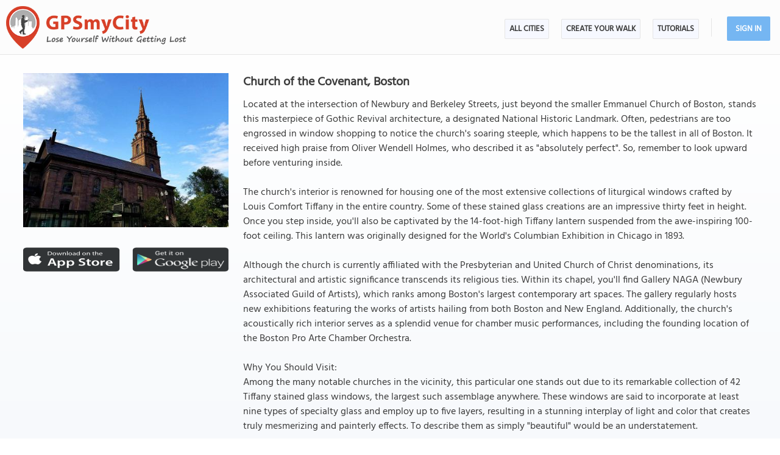

--- FILE ---
content_type: text/html; charset=UTF-8
request_url: https://www.gpsmycity.com/attractions/church-of-the-covenant-19837.html
body_size: 7669
content:
<!DOCTYPE html>
<HTML lang="en">
<HEAD>
<META http-equiv="Content-Type" content="text/html; charset=utf-8">
<TITLE>Church of the Covenant, Boston</TITLE>
<META name="keywords" content="Church of the Covenant, Boston, USA">
<META name="description" content="Church of the Covenant in Boston, USA - sight map, attraction information, photo and list of walking tours containing this attraction. Get offline map and directions using our GPSmyCity self-guided walking tours app for your mobile device.">
<!--<META http-equiv="Last-Modified" content="Sat, 17 Jan 2026 11:27:42 GMT">-->
<META name="viewport" content="width=device-width, initial-scale=1">
<META property="og:type" content="website">
<META property="og:site_name" content="GPSmyCity">
<META property="og:title" content="Church of the Covenant in Boston, USA">
<META property="og:description" content="Church of the Covenant in Boston, USA - sight map, attraction information, photo and list of walking tours containing this attraction. Get offline map and directions using our GPSmyCity self-guided walking tours app for your mobile device.">
<META property="og:url" content="https://www.gpsmycity.com/attractions/church-of-the-covenant-19837.html">
<META property="og:image" content="https://www.gpsmycity.com/img/gd_sight/19837.jpg">
<LINK rel="canonical" href="https://www.gpsmycity.com/attractions/church-of-the-covenant-19837.html">
<META name="apple-itunes-app" content="app-id=417207307, affiliate-data=at=1010l9wd&ct=mobile, app-argument=gpsmycitymaster://?do=show_guide_info&id=501">
<LINK rel="manifest" href="/dlnk/manifest.json">
<META name="theme-color" content="#555555">
<LINK rel="shortcut icon" href="/d/favicon.ico" type="image/x-icon">
<LINK rel="icon" href="/d/favicon-96px.png" type="image/png" sizes="96x96">
<LINK rel="icon" href="/d/favicon.png" type="image/png" sizes="256x256">
<LINK rel="icon" href="/d/favicon.svg" type="image/svg+xml" sizes="512x512">
<LINK rel="apple-touch-icon" href="/d/favicon.png" type="image/png" sizes="256x256">
<LINK rel="preload" href="/d/layout_v4.css" as="style">
<LINK rel="preload" href="/d/layout_v4.js" as="script">
<LINK rel="preload" href="/d/lazysizes/lazysizes.min.js" as="script">
<LINK rel="preload" href="https://code.jquery.com/jquery-3.7.1.min.js" as="script">
<LINK rel="stylesheet" type="text/css" href="/d/layout_v4.css">
<SCRIPT type="text/javascript" src="/d/layout_v4.js"></SCRIPT>
<SCRIPT type="text/javascript" src="https://code.jquery.com/jquery-3.7.1.min.js"></SCRIPT>
<SCRIPT type="text/javascript" src="/d/lazysizes/lazysizes.min.js" async=""></SCRIPT>
</HEAD>
<BODY>
<SCRIPT type="application/ld+json">
{
"@context": "https://schema.org",
"@type": "TouristAttraction",
"name": "Church of the Covenant",
"description": "Church of the Covenant in Boston, USA - sight map, attraction information, photo and list of walking tours containing this attraction. Get offline map and directions using our GPSmyCity self-guided walking tours app for your mobile device.",
"hasMap": "https://www.gpsmycity.com/attractions/church-of-the-covenant-19837.html",
"address": {
"@type": "PostalAddress",
"addressLocality": "Boston",
"addressCountry": "USA"
},
"publicAccess": true,
"isAccessibleForFree": true,
"availableLanguage": {
"@type": "Language",
"name": "English"
},
"image": "https://www.gpsmycity.com/img/gd_sight/19837.jpg",
"url": "https://www.gpsmycity.com/attractions/church-of-the-covenant-19837.html",
"geo": {
"@type": "GeoCoordinates",
"latitude": "42.351987",
"longitude": "-71.073659"
}
}
</SCRIPT>
<!-- .Lazy() -->
<DIV id="mdiv">
<!-- { mbody -->
<DIV id="mbody">
<!-- { mtop -->
<header>
<DIV id="mtop">
<A class="logo" title="GPSmyCity city walks app" href="/"></A>
<UL class="menu">
<LI><A href="/gps-tour-guides/index.html">All Cities</A></LI>
<LI class="exp4"><A href="/create-custom-walk.html">Create Your Walk</A></LI>
<LI><A href="/articles/index.html">Articles</A></LI>
<SCRIPT>show_user_acc_blk(1);</SCRIPT>
</UL>
<DIV class="js_menu" onClick="show_js_menu(1)"></DIV>
<DIV class="js_inner">
<SCRIPT>show_js_inner();</SCRIPT>
</DIV>
</DIV>
</header>
<!-- } mtop -->
<!-- { mdata -->
<main>
<DIV id="mdata">
<DIV id="tour_pg">
<DIV class="inner inner_ns">
<DIV class="gradient_block tbl">
<STYLE>
#tour_pg .app_btn { padding:25px 0 25px 0; display:flex; justify-content:center }
#tour_pg .app_btn IMG { height:40px }
</STYLE>
<DIV class="top_info tbl">
<DIV class="apart">
<IMG class="lazyload" src="/d/0-640.jpg" data-src="/img/gd_attr/19837.jpg" alt="Church of the Covenant, Boston">
<DIV class="app_btn">
<A href="/dlnk/?view=guide&id=501&src=2" onClick="ga('send', 'event', 'Ev', 'clog', 'sight_simg_i');" rel="nofollow" target="_blank"><IMG class="lazyload" src="/d/dot.png" data-src="/d/get_the_app_itunes_btn.png" title="Download 'GPSmyCity: Walks in 1K+ Cities app' for IOS"></A>
<A href="/dlnk/?view=guide&id=501&src=3" onClick="ga('send', 'event', 'Ev', 'clog', 'sight_simg_a');" rel="nofollow" target="_blank" style="margin-left:20px"><IMG class="lazyload" src="/d/dot.png" data-src="/d/get_the_app_gplay_btn.png" title="Download 'GPSmyCity: Walks in 1K+ Cities app' for Android"></A>
</DIV>
</DIV>
<DIV class="bpart">
<H1 style="margin-bottom:10px">Church of the Covenant, Boston</H1>
<DIV>Located at the intersection of Newbury and Berkeley Streets, just beyond the smaller Emmanuel Church of Boston, stands this masterpiece of Gothic Revival architecture, a designated National Historic Landmark. Often, pedestrians are too engrossed in window shopping to notice the church&#039;s soaring steeple, which happens to be the tallest in all of Boston. It received high praise from Oliver Wendell Holmes, who described it as &quot;absolutely perfect&quot;. So, remember to look upward before venturing inside.<br />
<br />
The church&#039;s interior is renowned for housing one of the most extensive collections of liturgical windows crafted by Louis Comfort Tiffany in the entire country. Some of these stained glass creations are an impressive thirty feet in height. Once you step inside, you&#039;ll also be captivated by the 14-foot-high Tiffany lantern suspended from the awe-inspiring 100-foot ceiling. This lantern was originally designed for the World&#039;s Columbian Exhibition in Chicago in 1893.<br />
<br />
Although the church is currently affiliated with the Presbyterian and United Church of Christ denominations, its architectural and artistic significance transcends its religious ties. Within its chapel, you&#039;ll find Gallery NAGA (Newbury Associated Guild of Artists), which ranks among Boston&#039;s largest contemporary art spaces. The gallery regularly hosts new exhibitions featuring the works of artists hailing from both Boston and New England. Additionally, the church&#039;s acoustically rich interior serves as a splendid venue for chamber music performances, including the founding location of the Boston Pro Arte Chamber Orchestra.<br />
<br />
Why You Should Visit:<br />
Among the many notable churches in the vicinity, this particular one stands out due to its remarkable collection of 42 Tiffany stained glass windows, the largest such assemblage anywhere. These windows are said to incorporate at least nine types of specialty glass and employ up to five layers, resulting in a stunning interplay of light and color that creates truly mesmerizing and painterly effects. To describe them as simply &quot;beautiful&quot; would be an understatement.<br />
<br />
Tips:<br />
If you plan to visit, consider taking a guided tour, which is offered daily during the season. Donations are typically accepted for these tours. Additionally, make sure to pick up a free brochure, as it can provide valuable insights into the artistry and symbolism behind Tiffany&#039;s glasswork. Alternatively, if you&#039;re fortunate, you may have the opportunity to be guided by a docent who can highlight the most captivating aspects of the windows.<br />
For those who arrive early on a Sunday, attending the 10:30 AM service can be a special experience. The congregation is known for its warm and welcoming atmosphere, and you&#039;ll have the chance to hear the restored Welte organ, a true delight for organ enthusiasts.</DIV>
<DIV class="copy"><A href="https://commons.wikimedia.org/wiki/File:Church_of_the_Covenant_(Boston).jpg" target="_blank" rel="nofollow noopener">Image Courtesy of Wikimedia and Trisha Mandel.</A></DIV>
</DIV>
</DIV>
<DIV class="app_info">
<DIV>
<HR><P>
Want to visit this sight? Check out these <A href="/gps-tour-guides/boston-566.html">Self-Guided Walking Tours in Boston</A><!-- Massachusetts -->. Alternatively, you can download the mobile app "GPSmyCity: Walks in 1K+ Cities" from <A href="/dlnk/?view=guide&id=501&src=2" onClick="ga('send', 'event', 'Ev', 'clog', 'sight_i');" target="_blank" rel="nofollow">Apple App Store</A> or <A href="/dlnk/?view=guide&id=501&src=3" onClick="ga('send', 'event', 'Ev', 'clog', 'sight_a');" target="_blank" rel="nofollow">Google Play Store</A>. The app turns your mobile device to a personal tour guide and it works offline, so no data plan is needed when traveling abroad.
</DIV>
<DIV class="addon" style="margin-top:15px">
<H3 style="margin-bottom:10px">Download The GPSmyCity App</H3>
<A href="/dlnk/?view=guide&id=501&src=2" onClick="ga('send', 'event', 'Ev', 'clog', 'sight_i');" target="_blank" rel="nofollow"><IMG class="lazyload" src="/d/dot.png" data-src="/d/getapp_itunes_icon.png" title="Download 'GPSmyCity: Walks in 1K+ Cities' app for IOS" width="80"></A>
<A href="/dlnk/?view=guide&id=501&src=3" onClick="ga('send', 'event', 'Ev', 'clog', 'sight_a');" target="_blank" rel="nofollow" style="margin-left:20px"><IMG class="lazyload" src="/d/dot.png" data-src="/d/getapp_gplay_icon.png" title="Download 'GPSmyCity: Walks in 1K+ Cities' app for Android" width="80"></A>
<A href="/dlnk/?view=guide&id=501&src=4" onClick="ga('send', 'event', 'Ev', 'clog', 'sight_qr');" target="_blank" rel="nofollow" style="margin-left:20px"><IMG class="lazyload" src="/d/dot.png" data-src="/d/getapp_qrcode_icon.png" title="Download 'GPSmyCity: Walks in 1K+ Cities' app" width="80"></A>
</DIV>
</DIV>
</DIV>
</DIV>
<DIV class="tour_map">
<DIV class="header"><H2>Church of the Covenant on Map</H2></DIV>
<DIV style="margin:-20px 0 10px 0; font-weight:bold; text-align:center; font-size:16px">
<A href="/gps-tour-guides/boston-566.html?cstour" onClick="ga('send', 'event', 'Ev', 'clog', 'create_cs_map');">Create Your Own Self-Guided Walk to Visit This Sight</A><!--Boston--><!-- &gid= -->
</DIV>
<DIV id="map_area"><DIV id="map_canvas"></DIV></DIV>
<!--<DIV style="margin:5px"><A href="" style="background:url(/d/zoom_img.png) no-repeat; padding-left:18px" target="_blank"><B>Enlarge map</B></A></DIV>-->
<LINK rel="stylesheet" href="/d/leafletjs/leaflet.css">
<SCRIPT type="text/javascript" src="/d/leafletjs/leaflet.js"></SCRIPT>
<LINK rel="stylesheet" href="/d/leafletjs/leaflet-gesture-handling.min.css" type="text/css">
<SCRIPT src="/d/leafletjs/leaflet-gesture-handling.min.js"></SCRIPT>
<SCRIPT>
jarr = {"pins":[["42.351987","-71.073659","Church of the Covenant","0"]],"path":[]};
jarr['zmax'] = 0;
</SCRIPT>
<SCRIPT type="text/javascript" src="/d/gd_mgmt_info.js"></SCRIPT>
<DIV class="tour_map_info">
<B>Sight Name:</B> Church of the Covenant
<BR><B>Sight Location:</B> <A href="/gps-tour-guides/boston-566.html">Boston, USA (See walking tours in Boston)</A>
<BR><B>Sight Type:</B> Religious
<BR><B>Guide(s) Containing This Sight:</B>
<DIV class="sg_list">
<UL>
<LI><U><A href="/tours/historical-churches-walking-tour-2710.html">Historical Churches Walking Tour</A></U></LI> 
</UL>
</DIV>
</DIV>
</DIV>
<DIV style="clear:both; padding-top:10px" class="mv_content">
<DIV class="content_hint"></DIV>
</DIV>
<!-- { tours -->
<DIV id="wtour_list" class="tbl">
<DIV style="margin:15px">
<H2>Walking Tours in Boston, Massachusetts</H2>
</DIV>
<DIV class="wlist tbl">
<DIV>
<DIV><A href="/gps-tour-guides/boston-566.html?cstour" onClick="ga('send', 'event', 'Ev', 'clog', 'create_cs_map');"><IMG class="lazyload" src="/d/0-640.jpg" data-src="/d/cs_walk_img.webp" alt="Create Your Own Walk in Boston"></A></DIV>
<DIV>
<H3><A href="/gps-tour-guides/boston-566.html?cstour" onClick="ga('send', 'event', 'Ev', 'clog', 'create_cs_map');">Create Your Own Walk in Boston</A></H3>
<DIV class="tour_map_info">
Creating your own self-guided walk in Boston is easy and fun. Choose the city attractions that you want to see and a walk route map will be created just for you. You can even set your hotel as the start point of the walk.
</DIV>
</DIV>
</DIV>
<DIV>
<DIV><A href="/tours/beacon-hill-historic-houses-tour-2721.html"><IMG class="lazyload" src="/d/0-640.jpg" data-src="/img/gd/2721.jpg" alt="Beacon Hill Historic Houses Tour"></A></DIV>
<DIV>
<H3><A href="/tours/beacon-hill-historic-houses-tour-2721.html">Beacon Hill Historic Houses Tour</A></H3>
<DIV class="tour_map_info">
Boston’s historic neighborhood of Beacon Hill is quite a charm! One can spend hours here, admiring the elegant uniformity and restraint of the architecture; at times, perhaps, imagining people from the past in their horse-drawn carriages. Federal-style and Victorian row houses, narrow streets lit by antique gas lanterns, brick sidewalks and lavender-hued windows adorn the area, which is...&nbsp; <A href="/tours/beacon-hill-historic-houses-tour-2721.html">view more</A><BR>
<BR><B>Tour Duration:</B> 1 Hour(s)
<BR><B>Travel Distance:</B> 2.1 Km or 1.3 Miles
</DIV>
</DIV>
</DIV>
<DIV>
<DIV><A href="/tours/historical-cambridge-ma-walking-tour-2424.html"><IMG class="lazyload" src="/d/0-640.jpg" data-src="/img/gd/2424.jpg" alt="Historical Cambridge MA Walking Tour"></A></DIV>
<DIV>
<H3><A href="/tours/historical-cambridge-ma-walking-tour-2424.html">Historical Cambridge MA Walking Tour</A></H3>
<DIV class="tour_map_info">
Once a quiet New England farming village-turned capital of the Massachusetts Bay Colony, today&#039;s Cambridge, MA is a university town that dazzles visitors as the home of renowned Harvard University – alma mater of many intellectuals, literary geniuses, celebrities, and wealthy and powerful. Many of America’s elite have spent some time at Harvard, and their contributions to Cambridge have...&nbsp; <A href="/tours/historical-cambridge-ma-walking-tour-2424.html">view more</A><BR>
<BR><B>Tour Duration:</B> 2 Hour(s)
<BR><B>Travel Distance:</B> 3.5 Km or 2.2 Miles
</DIV>
</DIV>
</DIV>
<DIV>
<DIV><A href="/tours/north-end-walking-tour-2714.html"><IMG class="lazyload" src="/d/0-640.jpg" data-src="/img/gd/2714.jpg" alt="North End Walking Tour"></A></DIV>
<DIV>
<H3><A href="/tours/north-end-walking-tour-2714.html">North End Walking Tour</A></H3>
<DIV class="tour_map_info">
The North End was the city&#039;s first neighborhood, and one that has been key to its fortunes, having become a hub of commercial, social and intellectual activity by the 1750s. Later known as Boston&#039;s Little Italy, it has been home to Italian immigrants through much of the 20th century, and still retains a certain Mediterranean flavor in its many restaurants, cafés, and specialty shops. In...&nbsp; <A href="/tours/north-end-walking-tour-2714.html">view more</A><BR>
<BR><B>Tour Duration:</B> 1 Hour(s)
<BR><B>Travel Distance:</B> 1.0 Km or 0.6 Miles
</DIV>
</DIV>
</DIV>
<DIV>
<DIV><A href="/tours/harvard-university-walking-tour-2536.html"><IMG class="lazyload" src="/d/0-640.jpg" data-src="/img/gd/2536.jpg" alt="Harvard University Walking Tour"></A></DIV>
<DIV>
<H3><A href="/tours/harvard-university-walking-tour-2536.html">Harvard University Walking Tour</A></H3>
<DIV class="tour_map_info">
The United States’ oldest institution of higher education (and, of course, among the most prestigious), Harvard was established in 1636. Reverend John Harvard, who bequeathed his entire library and half of his estate, is the University’s namesake. Presidents, billionaires and Rhodes Scholars are only some of the illustrious graduates; in fact, Harvard has more Nobel Prize-winning alumni,...&nbsp; <A href="/tours/harvard-university-walking-tour-2536.html">view more</A><BR>
<BR><B>Tour Duration:</B> 2 Hour(s)
<BR><B>Travel Distance:</B> 2.3 Km or 1.4 Miles
</DIV>
</DIV>
</DIV>
<DIV>
<DIV><A href="/tours/bunker-hill-walking-tour-2619.html"><IMG class="lazyload" src="/d/0-640.jpg" data-src="/img/gd/2619.jpg" alt="Bunker Hill Walking Tour"></A></DIV>
<DIV>
<H3><A href="/tours/bunker-hill-walking-tour-2619.html">Bunker Hill Walking Tour</A></H3>
<DIV class="tour_map_info">
Bunker Hill, sitting on the bank of the Charles River in Boston, Massachusetts, is a historic site that holds great significance in American history. At its heart stands the Bunker Hill Monument, a towering obelisk commemorating the Battle of Bunker Hill, a pivotal event in the American Revolutionary War.<br />
<br />
The battle took place on June 17, 1775, when American patriots faced off against British...&nbsp; <A href="/tours/bunker-hill-walking-tour-2619.html">view more</A><BR>
<BR><B>Tour Duration:</B> 1 Hour(s)
<BR><B>Travel Distance:</B> 1.5 Km or 0.9 Miles
</DIV>
</DIV>
</DIV>
<DIV>
<DIV><A href="/tours/boston-introduction-walking-tour-2624.html"><IMG class="lazyload" src="/d/0-640.jpg" data-src="/img/gd/2624.jpg" alt="Boston Introduction Walking Tour"></A></DIV>
<DIV>
<H3><A href="/tours/boston-introduction-walking-tour-2624.html">Boston Introduction Walking Tour</A></H3>
<DIV class="tour_map_info">
The capital of the Commonwealth of Massachusetts, Boston is one of the oldest cities in the United States and it had played a key role in the country&#039;s struggle for independence. Founded in 1630 by Puritan settlers from England, it witnessed many events of the American Revolution, including the Boston Massacre, the Boston Tea Party, the Battle of Bunker Hill, and the Siege of Boston.<br />
<br />
...&nbsp; <A href="/tours/boston-introduction-walking-tour-2624.html">view more</A><BR>
<BR><B>Tour Duration:</B> 2 Hour(s)
<BR><B>Travel Distance:</B> 2.3 Km or 1.4 Miles
</DIV>
</DIV>
</DIV>
</DIV>
<DIV class="btn">
<DIV>
<DIV><A href="/gps-tour-guides/boston-566.html">View all walking tours in Boston, Massachusetts</A></DIV>
</DIV>
</DIV>
</DIV>
<!-- } tours -->
<DIV style="clear:both; padding-top:10px" class="mv_content">
<DIV class="content_hint"></DIV>
</DIV>
<STYLE>
.tbl_bk_bpart { background-color:#f5f5fb; padding:2% 2% 0 2%; border: 1px solid #edecec; box-sizing:border-box; font-size:15px }
@media (max-width:740px) {
.tbl_bk_bpart { padding:3% 3% 0 3% }
}
</STYLE>
<P>
<DIV class="tbl tbl_bk_bpart">
<DIV style="margin-bottom:20px">
<H2>Useful Travel Guides for Planning Your Trip</H2>
<HR>
</DIV>
<DIV id="doc_list">
<DIV class="doc_row">
<DIV class="doc_img">
<A href="/articles/157-bostons-marblehead-eateries.html"><IMG class="lazyload" src="/d/0-640.jpg" data-src="/img/art_doc/157-bostons-marblehead-eateries.jpg" width="100%" alt="Boston&#039;s Marblehead Eateries"></A>
</DIV>
<DIV class="doc_txt">
<A href="/articles/157-bostons-marblehead-eateries.html"><H4 style="color:#505B8F">Boston&#039;s Marblehead Eateries</H4></A>
<DIV style="margin-top:15px;">With such a diverse variety of dining cuisines and styles, the little town of Marblehead has something to satisfy every budget and culinary palate. You won&#039;t find any neon here, none is allowed in town and there are no fast food or drive-thrus establishments either. Most are quaint and...</DIV>
</DIV>
</DIV>
</DIV>
</DIV>
<P>
<!-- { video -->
<DIV class="videoBlock tbl">
<DIV class="videoInner tbl">
<DIV class="videoWrapper">
<IFRAME class="lazyload" data-src="/templates/youtube-src.html?v=YcxDRDpwbuo&hd=1" width="640" height="480" frameborder="0" referrerpolicy="strict-origin-when-cross-origin" allowfullscreen title="How GPSmyCity App Works"></IFRAME>
</DIV>
</DIV>
</DIV>
<!-- } video -->
</DIV>
</DIV>
</main>
<!-- } mdata -->
<!-- { mfoot -->
<FOOTER>
<DIV id="mfoot">
<DIV class="inner">
<DIV class="left">
<DIV class="hd">GPSmyCity Inc</DIV>
<DIV class="copy_blob">Self-guided walking tours apps on iOS and Android for exploring cities on foot - they make bus tours obsolete!</DIV>
<DIV class="copy">&copy; 2026 GPSmyCity Inc. All Rights Reserved.</DIV>
</DIV>
<DIV class="right">
<NAV>
<DIV class="nav">
<UL>
<LI><A href="/about-us.html">About</A></LI>
<LI><A href="/gps-tour-guides/index.html">All Cities</A></LI>
<LI><A href="/mobile-app.html">Tutorials</A></LI>
<LI><A href="/create-custom-walk.html">Create a Walk</A></LI>
<LI><A href="/articles/index.html">Articles</A></LI>
<LI><A href="/privacy-policy.html">Privacy Policy</A></LI>
<LI><A href="/terms.html">Terms</A></LI>
<LI><A href="/disclosure.html">Disclosure</A></LI>
<LI><A href="/content-contribution.html">Content Contribution</A></LI>
</UL>
</DIV>
</NAV>
<DIV class="buttons">
<DIV class="app_btn">
<A href="/dlnk/?act=store&go=itunes" onClick="ga('send', 'event', 'Ev', 'clog', 'mfoot_i');" rel="nofollow" target="_blank"><IMG class="lazyload" src="/d/dot.png" data-src="/d/get_the_app_itunes_btn.png" title="Download 'GPSmyCity: Walks in 1K+ Cities app' for IOS"></A>
<A href="/dlnk/?act=store&go=gplay" onClick="ga('send', 'event', 'Ev', 'clog', 'mfoot_a');" rel="nofollow" target="_blank" style="margin-left:20px"><IMG class="lazyload" src="/d/dot.png" data-src="/d/get_the_app_gplay_btn.png" title="Download 'GPSmyCity: Walks in 1K+ Cities app' for Android"></A>
</DIV>
<DIV class="share_btn">
<A href="https://www.facebook.com/gpsmycity/" target="_blank" rel="nofollow noopener"><IMG class="lazyload" src="/d/dot.png" data-src="/d/btn_facebook.png" title="GPSmyCity on Facebook"></A>
<A href="https://www.pinterest.com/gpsmycity/" target="_blank" rel="nofollow noopener"><IMG class="lazyload" src="/d/dot.png" data-src="/d/btn_pinterest.png" title="GPSmyCity on Pinterest"></A>
<A href="https://www.youtube.com/@gpsmycity" target="_blank" rel="nofollow noopener"><IMG class="lazyload" src="/d/dot.png" data-src="/d/btn_youtube.png" title="GPSmyCity on YouTube"></A>
</DIV>
</DIV>
</DIV>
</DIV>
</DIV>
</FOOTER>
<!-- } mfoot -->
</DIV>
<!-- } mbody -->
</DIV>
<!-- { google GA4 -->
<SCRIPT async src="https://www.googletagmanager.com/gtag/js?id=G-DGGE0QZQWQ"></SCRIPT>
<SCRIPT>
window.dataLayer = window.dataLayer || [];
function gtag(){dataLayer.push(arguments);}
gtag('consent', 'default', {
'ad_storage': 'denied',
'ad_user_data': 'denied',
'ad_personalization': 'denied',
'analytics_storage': 'denied',
'region': ['BE', 'BG', 'CZ', 'DK', 'DE', 'EE', 'IE', 'GR', 'ES', 'FR', 'HR', 'IT', 'CY', 'LV', 'LT', 'LU', 'HU', 'MT', 'NL', 'AT', 'PL', 'PT', 'RO', 'SI', 'SK', 'FI', 'SE'],
'wait_for_update': 500
});
gtag('js', new Date());
gtag('config', 'G-DGGE0QZQWQ', { traffic_type: (navigator.webdriver || !navigator.userAgent || navigator.userAgent.length < 20 ? "-" : location.origin) });
function ga(p1, p2, p3, p4, p5) { gtag(p2, p5, {'event_category': p4}); }
</SCRIPT>
<!-- } google GA4 -->
<!-- { mediavine -->
<SCRIPT>
window.addEventListener("load", function() {
var script = document.createElement('script');
script.setAttribute('DATA-NOPTIMIZE', "1");
script.setAttribute('DATA-CFASYNC', "false");
script.setAttribute("defer", "true");
script.src = "https://scripts.mediavine.com/tags/gps-my-city.js";
document.body.appendChild(script);
const cmpEventHandler=function({detail:detail=Object}){if(detail==='tcfApiReady'){const a=function(b,c){if(c&&(b['eventStatus']==='tcloaded'||b['eventStatus']==='useractioncomplete')){var d=Object['keys'](b['purpose']['consents'])['length']>0xa;for(let e in b['purpose']['consents']){if(!b['purpose']['consents'][e]){d=![];break;}}d&&gtag('consent','update',{'ad_user_data':'granted','ad_personalization':'granted','ad_storage':'granted','analytics_storage':'granted'}),window['__tcfapi']('removeEventListener',0x2,f=>{},b['listenerId']);}};window['__tcfapi']('addEventListener',0x2,a);}};window['addEventListener']('mediavineCmp',cmpEventHandler);
});
</SCRIPT>
<!-- } mediavine -->
</BODY>
</HTML>

--- FILE ---
content_type: text/javascript
request_url: https://www.gpsmycity.com/d/layout_v4.js
body_size: 639
content:
function read_cookie(key)
{
	var result;
	return (result = new RegExp('(?:^|; )' + encodeURIComponent(key) + '=([^;]*)').exec(document.cookie)) ? decodeURIComponent(result[1].replace(/\+/g, '%20')) : null;
}


function write_cookie(name, value, time)
{
	if (time < 0)
		time = 30*24*60*60*1000;

	var date = new Date();
	date.setTime(date.getTime() + time);
	var expires = "; expires=" + date.toGMTString();
	document.cookie = name + "=" + value + expires + "; path=/; SameSite=Lax";
}


function get_user_menu(flag)
{
	return '<LI><A href="/gps-tour-guides/index.html">All Cities</A></LI><LI class="exp4"><A href="/create-custom-walk.html">Create Your Walk</A></LI><LI><A href="/mobile-app.html">Tutorials</A></LI>';
}


function get_user_acc_blk(flag)
{
	var mkey = read_cookie("member_key");

	if (mkey != null && read_cookie("member_hash") != null)
		if (flag == 1)
			return '<LI class="m1"><DIV></DIV></LI><LI class="m2"><DIV><DIV><A href="/member/'+ mkey +'" rel="nofollow">Account</A></DIV></DIV></LI>';
		else
			return '<LI><A href="/member/'+ mkey +'" rel="nofollow">Account</A></LI>';
	else
		if (flag == 1)
			return '<LI class="m1"><DIV></DIV></LI><LI class="m2"><DIV><DIV><A href="/user/?do=login" rel="nofollow">Sign In</A></DIV></DIV></LI>';
		else
			return '<LI><A href="/user/?do=login" rel="nofollow">Sign In</A></LI>';
}


function show_user_acc_blk(flag)
{
	var mtop = document.getElementById("mtop");
	mtop.getElementsByClassName("menu")[0].innerHTML = get_user_menu(flag) + get_user_acc_blk(flag);
}


function show_js_menu(flag)
{
	var mtop = document.getElementById("mtop");
	var js_inner = mtop.getElementsByClassName("js_inner")[0];

	js_inner.style.visibility = (flag ? "visible" : "hidden");
	//js_inner.style.top = (flag ? 0 : -1 * js_inner.offsetHeight) + "px";
    js_inner.style.transform = "translateY(" + (flag ? 0 : -1 * js_inner.offsetHeight) + "px)";
}


function show_js_inner()
{
	var mtop = document.getElementById("mtop");
    var js_inner = mtop.getElementsByClassName("js_inner")[0];

	js_inner.innerHTML = '<UL>'+ get_user_menu(0) +'<LI><A href="/about-us.html">About</A></LI><LI><A href="/privacy-policy.html">Privacy Policy</A></LI><LI><A href="/content-contribution.html">Content Contribution</A></LI><HR>'+ get_user_acc_blk(2) +'</UL><DIV class="close" onClick="show_js_menu(0)">&times;</DIV>';

	show_js_menu(0);
}


/*
if ('serviceWorker' in navigator)
{
	window.addEventListener('load', function() {
		navigator.serviceWorker.register('/service-worker.js');
	});
}
*/